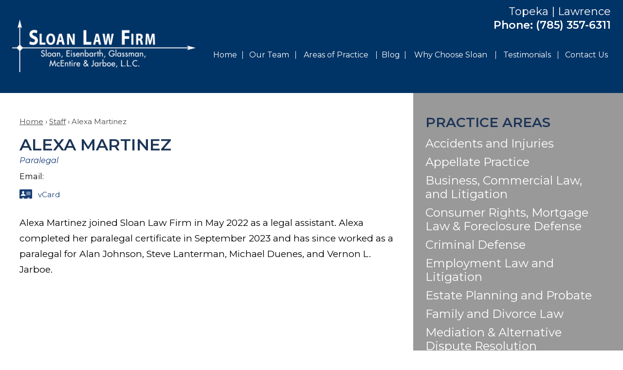

--- FILE ---
content_type: text/css
request_url: https://www.sloanlawfirm.com/wp-content/cache/min/315/wp-content/themes/mod-premium/sloanlawfirm/assets/css/structural.css?ver=1763997077
body_size: 2854
content:
body{background:#fff;color:#000;font-size:19px;font-family:'Montserrat',sans-serif;font-weight:400}a{color:#163c75}h1,h1#page-title,.editor-content h1{color:#1d3557;font-size:34px;font-weight:600;line-height:1.1em;margin-bottom:15px;text-transform:uppercase;position:relative}h1:before,h1#page-title:before,.editor-content h1:before{background:url(../../../../../../../../../themes/mod-premium/sloanlawfirm/assets/images/int_arrow_1x.png) no-repeat;content:"";width:100%;height:115px;position:absolute;left:-35px;top:-17px}.single-attorney #body h1:before,.single-attorney #body h1#page-title:before,.single-attorney #body .editor-content h1:before,.single-staff #body h1:before,.single-staff #body h1#page-title:before,.single-staff #body .editor-content h1:before,.single-practice-area #body h1:before,.single-practice-area #body h1#page-title:before,.single-practice-area #body .editor-content h1:before,.single-event #body h1:before,.single-event #body h1#page-title:before,.single-event #body .editor-content h1:before,.single-post #body h1:before,.single-post #body h1#page-title:before,.single-post #body .editor-content h1:before{display:none}@media screen and (max-width:650px){h1:before,h1#page-title:before,.editor-content h1:before{display:none}}h2,.tmf-post>h2,.editor-content h2{color:#163c75;font-size:28px;font-weight:600;line-height:1.2em;margin-bottom:15px;text-transform:uppercase}h2 a,.tmf-post>h2 a,.editor-content h2 a{color:#163c75}h3,.tmf-post>h3,.editor-content h3{color:#666;font-size:26px;font-weight:600;line-height:1.1em;margin-bottom:15px;text-transform:uppercase}h3 a,.tmf-post>h3 a,.editor-content h3 a{color:#666}h4,.tmf-post>h4,.editor-content h4{color:#334764;font-size:24px;font-weight:600;margin-bottom:15px;line-height:1.1em;text-transform:uppercase}h4 a,.tmf-post>h4 a,.editor-content h4 a{color:#334764;text-decoration:none}h4 a:hover,.tmf-post>h4 a:hover,.editor-content h4 a:hover{text-decoration:underline}.page-id-112 .editor-content a,.page-id-112 .editor-content a{text-decoration:none!important}.page-id-112 .editor-content a:hover,.page-id-112 .editor-content a:hover{text-decoration:underline!important}#header-top-container{max-width:1300px;position:absolute;left:0;right:0;z-index:9}#header-top{color:#fff;font-size:22px;font-weight:400;line-height:28px;text-align:right}#header-top .header-phone{font-weight:600}#header-top a{color:#fff;text-decoration:none}#header-top a:hover{text-decoration:underline}#header-top-cell-1{padding:10px 0 0!important}@media screen and (max-width:1200px){#header-top-wrapper{display:none}}@media screen and (max-width:850px){#header-top{text-align:center;padding-top:15px}}.home-header-area{position:absolute;z-index:999;width:100%}.home #header-wrapper{background:none}#header-wrapper{background:#036}#header-container{max-width:1300px}#header{padding:40px 0 35px}#header .logo{max-width:406px;width:100%}#header-cell-2{vertical-align:middle}#header-cell-2 .inner{padding-left:0}#header .mobile-view{display:none}@media screen and (max-width:1200px){.home-header-area{position:inherit}.home #header-wrapper{background:#036}#header{padding:25px 0 0}#header-cell-2{width:100%;padding-top:25px}#header-cell-2 .inner{padding:0}#header .mobile-view{display:block}#header .main-logo,#header .mobile-view{display:inline-block;width:49%;vertical-align:middle}}@media screen and (max-width:850px){#header .main-logo,#header .mobile-view{display:block;width:100%}#header-cell-1{text-align:center}#header-cell-2{padding-top:10px}}#primary-nav-wrapper{padding-top:30px}#primary-nav .menu>.menu-item{border-right:1px solid #fff}#primary-nav .menu>.menu-item.last{border-right:none}#primary-nav .menu>.menu-item>a{color:#fff;font-size:16px;font-weight:400;padding:0 7px;text-decoration:none}#primary-nav .menu>.menu-item.last>a{padding-right:0}#primary-nav .menu>.menu-item.current-menu-item>a,#primary-nav .menu>.menu-item:hover>a{text-decoration:underline}#primary-nav .menu .sub-menu{min-width:300px}#primary-nav .menu .sub-menu li{background-color:#11305e;top:10px}#primary-nav .menu .sub-menu .menu-item>a{color:#fff;font-size:16px;font-weight:400;padding:10px 15px;text-decoration:none}#primary-nav .menu .sub-menu .menu-item:hover>a{background-color:#163c76}#primary-nav .menu-bar{color:#fff;font-size:16px;font-weight:400;text-transform:uppercase}#primary-nav .menu-bar:before{background-position:-558px 0}@media screen and (max-width:1200px){#primary-nav-wrapper{padding-top:0}#primary-nav{padding:10px 0}#primary-nav .menu>.menu-item>a{font-size:19px;padding:0 15px}#primary-nav .menu>.menu-item.last>a{padding-right:15px}}#mobile-nav-wrapper{font-family:'Montserrat',sans-serif}.hamburger-container{max-width:none}#mobile-nav a{color:#fff;font-size:16px}#mobile-nav .menu>.menu-item>a{color:#fff;font-size:19px}#mobile-nav .menu .menu-item.display{background:#163c76}#mobile-nav .top-part .mob-cancel-button{color:#fff}#mobile-nav .menu .sub-menu .menu-item{padding:5px 30px}#mobile-nav .menu>.current-menu-item,#mobile-nav .menu>.menu-item:hover{background:#163c76}#billboard-wrapper{overflow:hidden}#billboard-container{max-width:100%}#billboard .modern-slider{border:none;margin:0}#billboard .billboard-content{padding:0 25px;position:absolute;top:50%;max-width:1200px;z-index:2;text-align:left;margin:0 auto;left:0;right:0;transform:translateY(-39%)}#billboard .tmf-module-area-billboard{background:rgba(68,126,171,.75);max-width:320px;padding:15px 25px;margin-left:auto;border-radius:10px}#billboard .tmf-module-area-billboard h3.tmf-module-title{background:#880b0b;border:1px solid #fff;border-radius:5px;color:#fff;font-size:32px;font-weight:300;margin-bottom:0;text-align:center;text-transform:none;padding:15px 0}#billboard .ginput_container_checkbox label{color:#fff}@media screen and (min-width:1200px){#billboard .tmf-module-area-billboard h3.tmf-module-title{padding:8px 0;font-size:26px}#billboard .gform_wrapper.tmf-form_wrapper .field_sublabel_hidden_label .ginput_complex.ginput_container input[type=text],#billboard .gform_wrapper.tmf-form_wrapper input[type=text],#billboard .gform_wrapper.tmf-form_wrapper textarea{padding:8px 10px!important;margin:5px!important}#billboard .gform_wrapper.tmf-form_wrapper .gform_footer input.button,#billboard .gform_wrapper.tmf-form_wrapper input[type=submit]{font-size:20px;padding:10px}#billboard .ginput_container_checkbox label{font-size:12px;color:#fff}}@media screen and (max-width:1200px){#billboard .billboard-content{transform:none;position:relative;padding:25px 25px 0}#billboard .tmf-module-area-billboard{max-width:1200px;padding:15px 12px}}@media screen and (max-width:450px){#billboard .billboard-content{padding:25px 25px 0}}@media screen and (min-width:1550px){.flexslider .slides img{height:1000px;object-fit:cover}}.int-billboard-bg{background:rgba(0,0,0,0) url(../../../../../../../../../themes/mod-premium/sloanlawfirm/assets/images/int_header_bg_1x.jpg) no-repeat scroll center center / cover;padding-bottom:55px;width:100%}@media screen and (max-width:1050px){.int-billboard-bg{background:rgba(0,0,0,0) url(../../../../../../../../../themes/mod-premium/sloanlawfirm/assets/images/int_header_bg_1x.jpg) no-repeat scroll center center / cover}}@media screen and (max-width:850px){.int-billboard-bg{background:rgba(0,0,0,0) url(../../../../../../../../../themes/mod-premium/sloanlawfirm/assets/images/int_header_bg_1x.jpg) no-repeat scroll center center / cover}}#home-body-container{max-width:1250px}#home-body{padding:45px 0 60px}#home-body-cell-1 .inner{padding-right:0}@media screen and (max-width:1200px){#home-body-cell-1 .inner{padding-right:25px}}@media screen and (max-width:450px){#home-body-cell-1 .inner{padding-right:12px}}#body-container{max-width:1250px}#body-wrapper:before{background:#999;display:block;content:"";height:100%;width:50%;position:absolute;top:0;right:0}#body>.row>div{padding:45px 0!important}#body-wrapper,#body-cell-1{background:#fff}@media screen and (max-width:850px){#body-wrapper:before{width:100%}#body>.row>div{padding:25px 0!important}}#home-practice-areas-wrapper{background:#11305e}#home-practice-areas-container{max-width:1300px;text-align:center;padding:25px 0}#home-practice-areas h3.tmf-module-title{color:#fff;font-size:32px;margin-bottom:25px}#home-practice-areas .inner{padding:0}#home-practice-areas .tmf-button{background:#666;display:inline-block;margin-top:10px;box-sizing:border-box;max-width:460px;width:100%;padding:15px}#home-practice-areas .tmf-button:hover{background:#757575}@media screen and (max-width:850px){#home-practice-areas .inner{padding:0 25px}}#home-blog-wrapper{padding:25px 0 40px}#home-blog-container{max-width:1250px}#home-blog h3.tmf-module-title{color:#11305e;font-size:32px;text-transform:uppercase;text-align:center;margin-bottom:25px}#home-blog .inner{padding:0}#home-blog .tmf-button{display:inline-block;margin-top:15px;max-width:420px;width:100%;box-sizing:border-box;padding:15px}.page-id-112 #body-cell-1 .inner,.post-type-archive-attorney #body-cell-1 .inner,.post-type-archive-staff #body-cell-1 .inner{padding:0}.page-id-112 #body-cell-1 #breadcrumbs,.post-type-archive-attorney #breadcrumbs,.post-type-archive-staff #breadcrumbs{padding:0 25px}.page-id-112 #body-cell-1 h1#page-title,.post-type-archive-attorney h1#page-title,.post-type-archive-staff h1#page-title{padding:0 25px}.page-id-112 #body-cell-1 .editor-content h2,.post-type-archive-attorney .editor-content h2,.post-type-archive-staff .editor-content h2{padding:0 25px}.page-id-112 #body-cell-1 .editor-content h2,.post-type-archive-attorney .editor-content h2,.post-type-archive-staff .editor-content h2{padding:0 25px}.page-id-112 #body-cell-1 h1#page-title:before,.post-type-archive-attorney h1#page-title:before,.post-type-archive-staff h1#page-title:before{left:-10px}@media screen and (max-width:450px){.page-id-112 #body-cell-1 #breadcrumbs,.post-type-archive-attorney #breadcrumbs,.post-type-archive-staff #breadcrumbs{padding:0 12px}.page-id-112 #body-cell-1 h1#page-title,.post-type-archive-attorney h1#page-title,.post-type-archive-staff h1#page-title{padding:0 12px}.page-id-112 #body-cell-1 .editor-content h2,.post-type-archive-attorney .editor-content h2,.post-type-archive-staff .editor-content h2{padding:0 12px}.page-id-112 #body-cell-1 .editor-content h2,.post-type-archive-attorney .editor-content h2,.post-type-archive-staff .editor-content h2{padding:0 12px}}#footer-wrapper{background:url(../../../../../../../../../themes/mod-premium/sloanlawfirm/assets/images/footer_bg_1x.jpg) no-repeat center center / cover}#footer-container{max-width:1180px;padding:25px 0}#footer h3.tmf-module-title{color:#11305e;font-size:32px;font-weight:600;text-transform:uppercase;text-align:center;margin-bottom:20px}@media screen and (max-width:850px){#footer-container{max-width:615px;padding:25px 0}}#copyright-wrapper{border-top:15px solid #334764}#copyright{padding:25px 0 50px;font-size:17px;color:#000}#copyright a{color:#000}.tmf-multi-module-area .tmf-module{margin-bottom:50px}.tmf-multi-module-area .tmf-module:last-child{margin-bottom:0}.tmf-multi-module-area .tmf-module h3.tmf-module-title{color:#1d3557;font-size:28px;font-weight:600;margin-bottom:15px;text-transform:uppercase}.tmf-multi-module-area .tmf-module .tmf-button{box-sizing:border-box;display:inline-block;margin-top:15px;padding:15px;width:100%}#body-cell-1 .sidebar-image{max-width:320px;width:100%;float:right;margin-bottom:0;margin-left:15px}#body-cell-2 .sidebar-image{margin-bottom:40px;max-width:366px;width:100%}@media screen and (max-width:600px){#body-cell-1 .sidebar-image{float:none;margin-bottom:15px;margin-left:0}}input[type="text"],textarea{background:#fff none repeat scroll 0 0;border:1px solid #ccc;border-radius:0;box-shadow:none;color:#45484d;font-size:16px!important;margin-bottom:15px!important;max-width:100%;padding:12px 10px!important}textarea{height:100px!important}input[type=text]:focus,textarea:focus{border:1px solid #ccc}.tmf-button,.page-numbers,.gform_wrapper.tmf-form_wrapper input[type=submit]{font-size:22px;padding:15px;background-color:#11305e;cursor:pointer;-webkit-border-radius:10px;-moz-border-radius:10px;border-radius:10px;cursor:pointer;text-align:center;text-decoration:none!important;color:#fff;font-family:'Montserrat',sans-serif;font-weight:400}.tmf-button:hover,.page-numbers:hover,.gform_wrapper.tmf-form_wrapper input[type=submit]:hover{background-color:#14386f;text-decoration:none;color:#fff}.tmf-button:active,.page-numbers:active,.gform_wrapper.tmf-form_wrapper input[type=submit]:active{background-color:#11305e;text-decoration:none;color:#fff}.tmf-button.large{font-size:1.1em;padding:7px 25px}.tmf-button.medium{font-size:.95em;padding:5px 25px}.tmf-button.small{font-size:.85em;padding:3px 15px}.tmf-button.tiny{font-size:.75em;padding:2px 7px}.page-numbers.current{background:none;border:1px solid #ddd;color:#11305e}.vcard .value{background:rgba(0,0,0,0) url(../../../../../../../../../themes/mod-premium/sloanlawfirm/assets/images/icon_sprite_3x.png) repeat scroll 0 3px;background-size:397px;height:23px;width:27px}@media screen and (max-width:700px){#breadcrumbs{display:none}}@media screen and (max-width:500px){#secondary-nav-wrapper{display:none}}@media screen and (max-width:450px){.row>div>.inner{padding-left:12px;padding-right:12px}}.social-icons{vertical-align:middle}.social-icons .icon{width:47px;height:48px}.social-icons .facebook{background:rgba(0,0,0,0) url(../../../../../../../../../themes/mod-premium/sloanlawfirm/assets/images/icon_sprite_3x.png) repeat scroll -304px 0;background-size:853px}.social-icons .linked-in{background:rgba(0,0,0,0) url(../../../../../../../../../themes/mod-premium/sloanlawfirm/assets/images/icon_sprite_3x.png) repeat scroll -485px 0;background-size:397px;height:45px;width:45px}.social-icons .twitter{background:rgba(0,0,0,0) url(../../../../../../../../../themes/mod-premium/sloanlawfirm/assets/images/icon_sprite_3x.png) repeat scroll -410px 0;background-size:853px}aside{color:#413d38;font-family:'Montserrat',sans-serif;font-size:26px;font-style:normal;font-weight:300;line-height:34px}aside.left{border-top:6px solid #334764;border-bottom:6px solid #334764}aside.right{border-top:6px solid #334764;border-bottom:6px solid #334764}blockquote{color:#163c75;font-family:'Montserrat',sans-serif;font-size:24px;font-style:normal;font-weight:600;line-height:34px;position:relative;margin:0;padding:0 0 0 40px;z-index:9}blockquote:after{content:"“";display:inline-block;font-family:Georgia;font-size:400px;position:absolute;left:-15px;color:#f3f3f3;top:140px;z-index:-9;font-style:normal}#breadcrumbs{font-size:15px;margin:0 0 15px;color:#484848}#breadcrumbs a{color:#484848;text-decoration:underline}#breadcrumbs a:hover{text-decoration:none}.editor-content img{height:auto;max-width:100%}.mobile{display:none}.tmf-post-list.mobile{display:block!important}@media screen and (max-width:500px){.not-mobile{display:none}.mobile{display:inherit}}table{border-collapse:collapse;padding:0;width:100%}table th,table td{width:50%;padding:15px 15px 15px 0}table th:last-child,table td:last-child{padding:15px 0}@media screen and (max-width:600px){table{border:0}table thead{display:none}table tr{display:block}table td{width:100%;display:block}}.gform_wrapper.tmf-form_wrapper{margin:0!important}.gform_wrapper.tmf-form_wrapper .field_sublabel_hidden_label .ginput_complex.ginput_container input[type=text],.gform_wrapper.tmf-form_wrapper input[type=text],.gform_wrapper.tmf-form_wrapper textarea{margin:0}.gform_wrapper.tmf-form_wrapper .top_label .gfield_label{margin-bottom:0}.gform_wrapper.tmf-form_wrapper ul.gform_fields li.gfield{padding-right:0!important}.gform_wrapper.tmf-form_wrapper .gform_footer{padding:0;margin:7px 0 0;clear:both;width:100%}.gform_wrapper.tmf-form_wrapper .gform_footer input.button,.gform_wrapper.tmf-form_wrapper input[type=submit]{font-family:'Montserrat',sans-serif;font-size:22px;border:none;padding:15px 15px;width:100%;margin-right:0}

--- FILE ---
content_type: text/css
request_url: https://www.sloanlawfirm.com/wp-content/cache/min/315/wp-content/themes/mod-premium/sloanlawfirm/assets/css/posts.css?ver=1763997077
body_size: 1111
content:
.post-information-container{margin-top:15px}.tmf-post.large:not(.attorney) img.primary{float:right;margin-right:0;margin-left:15px}.tmf-post.small img.thumbnail{float:left;max-width:100px;margin-right:10px;margin-bottom:10px}.tmf-post.medium img.thumbnail{float:left;max-width:150px;margin-right:15px;margin-bottom:15px;margin-top:7px}.tmf-post.medium img.thumbnail.mobile{margin-top:7px}.tmf-post.large img.primary{float:left;margin-top:5px;max-width:350px;margin-right:15px;margin-bottom:15px}.children .tmf-post.medium img.thumbnail{max-width:150px}.tmf-post.attorney.large #page-content,.tmf-post.staff.large #page-content{margin-top:25px;clear:both}.tmf-post.post.medium h2.title{margin-bottom:0}.practice-area-related-attorneys{text-align:center;padding-top:25px}.tmf-post.attorney.thumbnail{display:inline-block;border-bottom:none;padding-bottom:0;margin-bottom:15px;max-width:140px;box-sizing:border-box;vertical-align:top;text-align:center}.tmf-post.attorney.thumbnail .custom-inner{padding:0 10px}.tmf-post.attorney.thumbnail img.thumbnail{float:none}.tmf-post.attorney.medium,.tmf-post.staff.medium{display:inline-block;width:50%;vertical-align:top;border:none;-webkit-box-sizing:border-box;-moz-box-sizing:border-box;box-sizing:border-box;padding:0;margin:0}.tmf-post.attorney.medium .custom-inner,.tmf-post.staff.medium .custom-inner{padding:0 25px}.tmf-post.attorney.medium h2.title,.tmf-post.staff.medium h2.title{margin-bottom:0;padding:0!important}.tmf-post.attorney.medium img.thumbnail,.tmf-post.staff.medium img.thumbnail{float:none;margin-bottom:0}.tmf-post.attorney.medium .border-bottom,.tmf-post.staff.medium .border-bottom{border-bottom:1px solid #ccc;padding-top:25px;margin-bottom:25px}.tmf-post.attorney.medium.last-post .border-bottom,.tmf-post.staff.medium.last-post .border-bottom{display:none}@media screen and (max-width:750px){.tmf-post.attorney.medium,.tmf-post.staff.medium{display:block;width:100%}}@media screen and (max-width:450px){.tmf-post.attorney.medium .custom-inner,.tmf-post.staff.medium .custom-inner{padding:0 12px}}.tmf-post.practice-area.home{background-color:#880b0b;border:1px solid #fff;border-radius:1px;display:inline-block;margin:0 12px 25px;max-width:400px;min-height:150px;padding:15px 15px 20px;width:100%;text-decoration:none;text-align:center;box-sizing:border-box;vertical-align:top}.tmf-post.practice-area.home:hover{background-color:#990d0d;text-decoration:none}.tmf-post.practice-area.home .title{color:#fff;font-size:23px;font-weight:600;line-height:26px;text-transform:uppercase;text-decoration:none}.tmf-post.practice-area.home .excerpt{color:#fff;font-size:19px;font-weight:400;line-height:25px;padding:0 10px}@media screen and (max-width:450px){.tmf-post.practice-area.home{margin:0 0 25px}}.tmf-post.small.practice-area{margin:0}.tmf-post.practice-area.small .title{font-size:24px;color:#fff;padding-bottom:10px}.tmf-post.practice-area.small .title a{color:#fff;text-decoration:none;line-height:1.2em}.tmf-post.practice-area.small .title a:hover{text-decoration:underline}.tmf-post.practice-area.small .children{display:none}.tmf-post.post.small{box-sizing:border-box;display:table-cell;width:33.3333333%;vertical-align:top}.tmf-post.post.small .small-inner{padding:0 25px}.tmf-post.post.small .title.has-post-date,.tmf-post.news.small .title.has-post-date{color:#000;font-size:24px;font-weight:600;line-height:30px;margin-left:0;padding-top:0}.tmf-post.post.small .title.has-post-date a,.tmf-post.news.small .title.has-post-date a{color:#000;text-decoration:none}.tmf-post.post.small .title.has-post-date a:hover,.tmf-post.news.small .title.has-post-date a:hover{text-decoration:underline}.tmf-post.post.small .date,.tmf-post.news.small .date{color:#000;font-size:22px;font-weight:400;margin-top:0;font-style:normal}.tmf-post.post.small .excerpt,.tmf-post.news.small .excerpt{color:#000;font-size:20px;line-height:28px}@media screen and (max-width:850px){.tmf-post.post.small{display:block;width:100%}}.tmf-post.small.location{-webkit-box-sizing:border-box;-moz-box-sizing:border-box;box-sizing:border-box;display:table-cell;width:50%;vertical-align:top;color:#000;font-size:18px;font-weight:400;line-height:28px;text-align:center}.tmf-post.small.location .small-inner{padding:0 25px}.tmf-post.small.location .primary-image{position:relative;margin-bottom:10px}.tmf-post.small.location .content-title h2{background:rgba(136,11,11,.8);color:#fff;position:absolute;box-sizing:border-box;width:100%;padding:15px 0;bottom:-7px}.tmf-post.small.location .business-name{font-weight:600}.tmf-post.small.location a{color:#000;text-decoration:none}.tmf-post.small.location a:hover{text-decoration:underline}.tmf-post.small.location .direction{padding-top:35px}.tmf-post.small.location .direction a{text-decoration:underline}.tmf-post.small.location .direction a:hover{text-decoration:none}@media screen and (max-width:850px){.tmf-post.small.location{display:block;width:100%}}.tmf-post.location.mobile-location .location-small-container{max-width:635px;margin:0 auto}@media screen and (max-width:665px){.tmf-post.location.mobile-location .location-small-container{max-width:350px}.tmf-post.location.mobile-location .location-small-1,.tmf-post.location.mobile-location .location-small-2{display:block;max-width:100%}.tmf-post.location.mobile-location .location-small-1{border-right:none}.tmf-post.location.mobile-location .location-small-2{margin-top:10px}.tmf-post.location.mobile-location .divider{display:block;height:1px;width:100%;margin-top:10px}}.tmf-post.location .dynamic-map{position:relative;padding-bottom:56.25%;padding-top:30px;height:0;overflow:hidden}.tmf-post.location .dynamic-map iframe{position:absolute;top:0;left:0;width:100%;height:100%}@media screen and (min-width:850px) and (max-width:1000px),screen and (max-width:600px){.tmf-post.medium.post .taxonomy-container{clear:both}.tmf-post.medium.post .read-more-button{margin-bottom:25px}.tmf-post.medium.event .taxonomy-container{clear:both}.tmf-post.medium.event .read-more-button{margin-bottom:25px}.tmf-post.medium.post img.primary{max-width:150px}.tmf-post.medium img.thumbnail{max-width:175px}.children .tmf-post.medium img.thumbnail{max-width:125px}.tmf-post.medium.attorney .read-more-button.top,.tmf-post.medium.staff .read-more-button.top{display:none}.tmf-post.medium.attorney .read-more-button.bottom,.tmf-post.medium.staff .read-more-button.bottom{display:block;text-align:center}.tmf-post img.primary{max-width:200px}.tmf-post.large.attorney img.primary,.tmf-post.large.staff img.primary{max-width:250px}}@media screen and (max-width:600px){.tmf-post.large.attorney .primary,.tmf-post.large.staff .primary{float:none;margin-bottom:15px}.tmf-post.large:not(.attorney) img.primary{float:none;margin-right:auto;margin-left:0}}@media screen and (max-width:400px){.tmf-post.small img.thumbnail{max-width:75px}.tmf-post.attorney.small img.thumbnail,.tmf-post.staff.small img.thumbnail{max-width:75px}.tmf-post.medium img.thumbnail{max-width:125px}.children .tmf-post.medium img.thumbnail{max-width:100px}.tmf-post.medium.post img.primary{max-width:100px}.tmf-post img.primary{max-width:150px}}